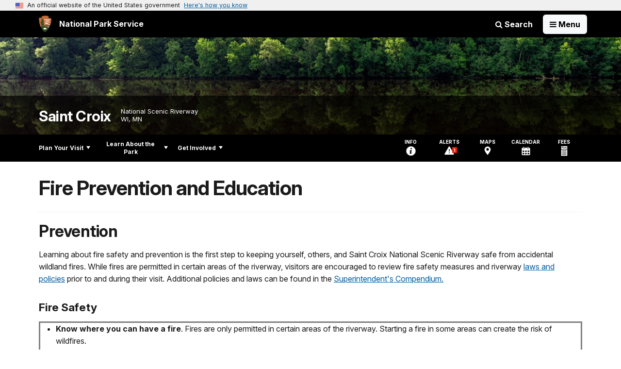

--- FILE ---
content_type: text/html;charset=UTF-8
request_url: https://www.nps.gov/customcf/nps_nav/site_json.cfm?rootsubsiteid=/sacn
body_size: 1433
content:
{"p":[{"t":"Park Home","u":"/index.htm"},{"p":[{"p":[{"t":"Park Brochure","u":"/planyourvisit/park-brochure.htm"},{"t":"Operating Hours & Seasons","u":"/planyourvisit/hours.htm"},{"t":"Fees & Passes","u":"/planyourvisit/fees.htm"},{"t":"Current Conditions","u":"/planyourvisit/current-conditions.htm"},{"t":"Permits & Reservations","u":"/planyourvisit/permits-reservations.htm"},{"t":"Weather","u":"/planyourvisit/weather.htm"},{"t":"Pets","u":"/planyourvisit/pets.htm"},{"t":"Goods & Services","u":"/planyourvisit/goodsandservices.htm"}],"c":"has-sub","t":"Basic Information","u":"/planyourvisit/basicinfo.htm"},{"p":[{"t":"Maps","u":"/planyourvisit/maps.htm"},{"t":"Road Construction","u":"/planyourvisit/road-construction.htm"}],"c":"has-sub","t":"Directions & Transportation","u":"/planyourvisit/directions.htm"},{"t":"Places To Go","u":"/planyourvisit/placestogo.htm"},{"p":[{"p":[{"t":"Bicycling","u":"/planyourvisit/bicycling.htm"},{"t":"Birdwatching","u":"/planyourvisit/birdwatching.htm"},{"t":"Boating","u":"/planyourvisit/boating.htm"},{"t":"Camping","u":"/planyourvisit/camping.htm"},{"t":"Fishing","u":"/planyourvisit/fishing.htm"},{"t":"Hiking","u":"/planyourvisit/hiking.htm"},{"t":"Hunting","u":"/planyourvisit/hunting.htm"},{"t":"Paddling","u":"/planyourvisit/paddling.htm"}],"c":"has-sub","t":"Outdoor Activities","u":"/planyourvisit/outdooractivities.htm"},{"t":"Featured Programs","u":"/planyourvisit/programs.htm"},{"t":"50 Things To Do","u":"/planyourvisit/50-things-to-do.htm"}],"c":"has-sub","t":"Things To Do","u":"/planyourvisit/things2do.htm"},{"t":"Trip Itineraries","u":"/planyourvisit/trip-itineraries.htm"},{"t":"Calendar","u":"/planyourvisit/calendar.htm"},{"t":"Safety","u":"/planyourvisit/safety.htm"},{"t":"Accessibility","u":"/planyourvisit/accessibility.htm"},{"t":"Nearby Attractions","u":"/planyourvisit/nearbyattractions.htm"}],"c":"has-sub","t":"Plan Your Visit","u":"/planyourvisit/index.htm"},{"p":[{"p":[{"t":"News Releases","u":"/learn/news/newsreleases.htm"},{"t":"Press Kit","u":"/learn/news/press-kit.htm"}],"c":"has-sub","t":"News","u":"/learn/news/index.htm"},{"p":[{"t":"Photo Gallery","u":"/learn/photosmultimedia/photogallery.htm"},{"t":"Multimedia Presentations","u":"/learn/photosmultimedia/multimedia.htm"}],"c":"has-sub","t":"Photos & Multimedia","u":"/learn/photosmultimedia/index.htm"},{"p":[{"t":"Places","u":"/learn/historyculture/places.htm"},{"t":"Stories","u":"/learn/historyculture/stories.htm"},{"t":"Collections","u":"/learn/historyculture/collections.htm"},{"t":"Research","u":"/learn/historyculture/research.htm"}],"c":"has-sub","t":"History & Culture","u":"/learn/historyculture/index.htm"},{"p":[{"t":"Habitat Restoration","u":"/learn/nature/habitat-restoration.htm"},{"t":"Wildland Fire Management","u":"/learn/nature/fire-management.htm"},{"p":[{"t":"Amphibians","u":"/learn/nature/amphibians.htm"},{"p":[{"t":"Riverway Specialties","u":"/learn/nature/riverway-specialties.htm"},{"t":"Orientation & Migration","u":"/learn/nature/migration-in-the-riverway.htm"},{"t":"Where to Bird","u":"/learn/nature/where-to-bird.htm"}],"c":"has-sub","t":"Birds","u":"/learn/nature/birds.htm"},{"t":"Fish","u":"/learn/nature/fish.htm"},{"t":"Insects, Spiders, Centipedes, Millipedes","u":"/learn/nature/insects.htm"},{"t":"Pollinators","u":"/learn/nature/pollinators.htm"},{"p":[{"t":"Bats","u":"/learn/nature/bats.htm"}],"c":"has-sub","t":"Mammals","u":"/learn/nature/mammals.htm"},{"t":"Mollusks","u":"/learn/nature/mollusks.htm"},{"t":"Reptiles","u":"/learn/nature/reptiles.htm"}],"c":"has-sub","t":"Animals","u":"/learn/nature/animals.htm"},{"t":"Plants","u":"/learn/nature/plants.htm"},{"p":[{"p":[{"t":"Pillar Island Restoration","u":"/learn/nature/pillar-island-restoration.htm"}],"c":"has-sub","t":"Disturbed Lands","u":"/learn/nature/disturbedlands.htm"},{"p":[{"t":"Zebra Mussels","u":"/learn/nature/zebra-mussels.htm"}],"c":"has-sub","t":"Nonnative Species","u":"/learn/nature/nonnativespecies.htm"},{"t":"Soundscape / Noise","u":"/learn/nature/natural-sounds.htm"},{"t":"Water Quality","u":"/learn/nature/waterquality.htm"}],"c":"has-sub","t":"Environmental Factors","u":"/learn/nature/environmentalfactors.htm"},{"p":[{"t":"Geologic Formations","u":"/learn/nature/geologicformations.htm"}],"c":"has-sub","t":"Natural Features & Ecosystems","u":"/learn/nature/naturalfeaturesandecosystems.htm"}],"c":"has-sub","t":"Nature","u":"/learn/nature/index.htm"},{"p":[{"t":"Junior Ranger","u":"/learn/kidsyouth/beajuniorranger.htm"},{"t":"Every Kid Outdoors","u":"/learn/kidsyouth/eko.htm"}],"c":"has-sub","t":"Kids & Youth","u":"/learn/kidsyouth/index.htm"},{"p":[{"t":"Climate Action Plan","u":"/learn/management/sacn-climate-action-plan.htm"},{"t":"Superintendent's Compendium","u":"/learn/compendium.htm"},{"t":"Our Staff & Offices","u":"/learn/management/staffandoffices.htm"},{"p":[{"t":"Firearms Information","u":"/learn/management/firearms-information.htm"}],"c":"has-sub","t":"Laws & Policies","u":"/learn/management/lawsandpolicies.htm"},{"p":[{"t":"Comprehensive River Management Planning","u":"/learn/management/comprehensive-river-management-plan.htm"}],"c":"has-sub","t":"Public Involvement","u":"/learn/management/publicinvolvement.htm"}],"c":"has-sub","t":"Management","u":"/learn/management/index.htm"},{"t":"Park Store","u":"/learn/bookstore.htm"}],"c":"has-sub","t":"Learn About the Park","u":"/learn/index.htm"},{"p":[{"t":"Donate","u":"/getinvolved/donate.htm"},{"t":"Volunteer","u":"/getinvolved/volunteer.htm"},{"t":"Work With Us","u":"/getinvolved/workwithus.htm"},{"t":"Do Business With Us","u":"/getinvolved/dobusinesswithus.htm"},{"p":[{"t":"Stillwater Bridge Decision Announced","u":"/learn/management/stillwater-bridge-decision-announced.htm"}],"c":"has-sub","t":"Planning","u":"/getinvolved/planning.htm"},{"t":"Support Your Park","u":"/getinvolved/supportyourpark/index.htm"}],"c":"has-sub","t":"Get Involved","u":"/getinvolved/index.htm"}],"r":"/sacn","nt":"Explore This Park"}

--- FILE ---
content_type: text/html;charset=UTF-8
request_url: https://www.nps.gov/customcf/banner_image/get-banner-image-json.cfm?sitecode=sacn
body_size: 258
content:
{"DATA":{"credit":"NPS/Pete Wintersteen","description":"","src":"/common/uploads/banner_image/mwr/7464D7A8-0D1D-AB5B-69D2E918E8B35284.jpg","crops":[{"src":"/common/uploads/banner_image/mwr/homepage/7464D7A8-0D1D-AB5B-69D2E918E8B35284.jpg","link":"","id":693951,"aspect_ratio":3.00,"coordinates":"{\"ar\":3,\"x\":1376.861224489796,\"y\":320.00000000000074,\"s\":1,\"w\":4390.4,\"h\":1280}"},{"src":"/common/uploads/banner_image/mwr/secondary/7464D7A8-0D1D-AB5B-69D2E918E8B35284.jpg","link":"","id":693952,"aspect_ratio":6.00,"coordinates":"{\"ar\":6,\"x\":0,\"y\":374.8867571822115,\"s\":1,\"w\":6398,\"h\":1066.3333333333333}"}],"nps_photo":1,"title":"","id":"330391","kicker":"","alt_text":"A mirror-like image of green trees on a riverbank reflected across a glassy calm water."}} 